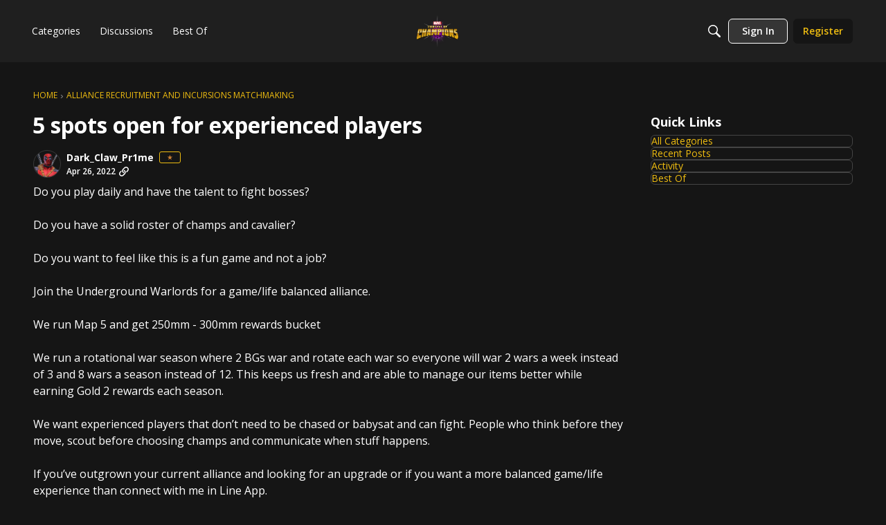

--- FILE ---
content_type: application/x-javascript
request_url: https://forums.playcontestofchampions.com/dist/v2/layouts/chunks/addons/vanilla/CommentThreadAsset._76iP5YI.min.js
body_size: -119
content:
import{j as s,i as a}from"../../../vendor/vendor/react-core.BgLhaSja.min.js";import{C as r,a as m}from"./CommentThreadAsset.nested.HsgmStIk.min.js";function i(o){const{threadStyle:t,...e}=o;return s.jsxs("div",{className:n.root,children:[t==="flat"&&s.jsx(r,{...e}),t==="nested"&&s.jsx(m,{...e})]})}const n={root:a({marginTop:18},"label:CommentThreadAsset-root")};export{i as default};
